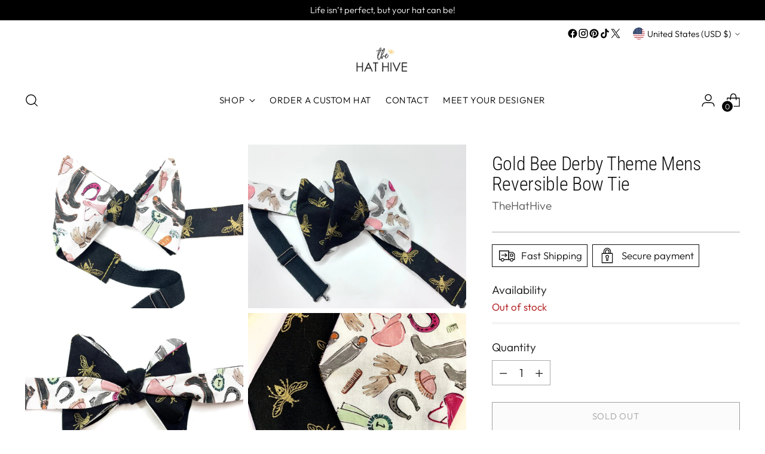

--- FILE ---
content_type: text/javascript; charset=utf-8
request_url: https://thehathive.com/products/gold-bee-derby-theme-mens-reversible-bow-tie-3782.js
body_size: 1475
content:
{"id":5647371501717,"title":"Gold Bee Derby Theme Mens Reversible Bow Tie","handle":"gold-bee-derby-theme-mens-reversible-bow-tie-3782","description":"\u003cp\u003eReversible Derby Themed Bow Tie.\u003cbr\u003e\nDouble sided to create several different looks!\u003cbr\u003e\nAttaches with adjustable clasp.\u003cbr\u003e\nHand made in Mansfield, TX USA\u003c\/p\u003e\n\u003cp\u003eFollow me on Instagram! See my custom derby hats \u0026amp; fascinators as they're created in my studio at The Hive!\u003cbr\u003e\nhttps:\/\/www.instagram.com\/thehathive\/\u003c\/p\u003e\n\u003cp\u003eLike our Facebook page for event sales and coupons!\u003cbr\u003e\nPlease join us here: https:\/\/www.facebook.com\/QueenSugarBee\u003c\/p\u003e\n\u003cp\u003eSee what others are saying about our shop: Jennifer says: WOW!!! Fantastic quality... even better than the photo shows. Great customer service. I highly recommend this shop!\u003c\/p\u003e\n\u003cp\u003eMelissa: Love, love, love it! Wearing it to high tea next week and then my bridal shower this summer.\u003c\/p\u003e\n\u003cp\u003eCee: Lovely fascinator! It arrived in 4 days and was packaged in a sturdy box. Its beautiful and very well made of very good quality materials \u003c\/p\u003e\n\u003cp\u003eItem(s) are shipped USPS mail unless otherwise requested.\u003cbr\u003e\nI cannot be held responsible for lost or stolen packages once they leave my studio and are dropped off at the USPS.\u003cbr\u003e\nPlease purchase shipping insurance during check out to protect your purchase.\u003cbr\u003e\nLost or stolen packages via shipment do not reflect my customer service. In stock items ship within 1-2 business days via USPS for orders within the US. We are not responsible for lost or stolen packages. PLEASE purchase insurance with your item at the time of check out. Due to the nature of our products we do not accept refunds. However, if you have a problem with your order, please do contact me. There are no refunds and or exchanges given after The Kentucky Derby, (first weekend in May every year). \u003c\/p\u003e\n\u003cp\u003eCanadian orders usually take 7-10 days, however can take up to 20 days to receive depending on customs.\u003cbr\u003e\nAll other international orders can take up to 2-4 weeks for delivery.\u003cbr\u003e\nWe are not responsible for any additional customs fee's, lost or stolen items via international shipments.\u003c\/p\u003e\n\u003cp\u003eMaterials: cotton.\u003c\/p\u003e\n","published_at":"2020-08-25T19:03:08-06:00","created_at":"2020-08-25T19:03:08-06:00","vendor":"TheHatHive","type":"Ties \u0026 Bow Ties","tags":["adjustable tie","black and gold tie","Black Bee Tie","Derby Bow Tie","Kentucky Derby  Tie","Mens Bow Tie","Mens Derby Hat","Mens Derby Tie","Mens Neck Tie","Mens Ties","Reversible Bow Tie"],"price":3700,"price_min":3700,"price_max":3700,"available":false,"price_varies":false,"compare_at_price":null,"compare_at_price_min":0,"compare_at_price_max":0,"compare_at_price_varies":false,"variants":[{"id":35937529888917,"title":"Default Title","option1":"Default Title","option2":null,"option3":null,"sku":"","requires_shipping":true,"taxable":true,"featured_image":null,"available":false,"name":"Gold Bee Derby Theme Mens Reversible Bow Tie","public_title":null,"options":["Default Title"],"price":3700,"weight":0,"compare_at_price":null,"inventory_management":"shopify","barcode":"","requires_selling_plan":false,"selling_plan_allocations":[]}],"images":["\/\/cdn.shopify.com\/s\/files\/1\/0105\/7449\/5844\/products\/gold-bee-derby-theme-mens-reversible-bow-tie-4025046.jpg?v=1761862590","\/\/cdn.shopify.com\/s\/files\/1\/0105\/7449\/5844\/products\/gold-bee-derby-theme-mens-reversible-bow-tie-7193264.jpg?v=1761862589","\/\/cdn.shopify.com\/s\/files\/1\/0105\/7449\/5844\/products\/gold-bee-derby-theme-mens-reversible-bow-tie-2681528.jpg?v=1761862589","\/\/cdn.shopify.com\/s\/files\/1\/0105\/7449\/5844\/products\/gold-bee-derby-theme-mens-reversible-bow-tie-8108027.jpg?v=1761862590","\/\/cdn.shopify.com\/s\/files\/1\/0105\/7449\/5844\/products\/gold-bee-derby-theme-mens-reversible-bow-tie-4824873.jpg?v=1761862590","\/\/cdn.shopify.com\/s\/files\/1\/0105\/7449\/5844\/products\/gold-bee-derby-theme-mens-reversible-bow-tie-7041749.jpg?v=1761862588","\/\/cdn.shopify.com\/s\/files\/1\/0105\/7449\/5844\/products\/gold-bee-derby-theme-mens-reversible-bow-tie-1881444.jpg?v=1761862589","\/\/cdn.shopify.com\/s\/files\/1\/0105\/7449\/5844\/products\/gold-bee-derby-theme-mens-reversible-bow-tie-4584695.jpg?v=1761862589"],"featured_image":"\/\/cdn.shopify.com\/s\/files\/1\/0105\/7449\/5844\/products\/gold-bee-derby-theme-mens-reversible-bow-tie-4025046.jpg?v=1761862590","options":[{"name":"Title","position":1,"values":["Default Title"]}],"url":"\/products\/gold-bee-derby-theme-mens-reversible-bow-tie-3782","media":[{"alt":"Gold Bee Derby Theme Mens Reversible Bow Tie - The Hat Hive","id":10856184545429,"position":1,"preview_image":{"aspect_ratio":1.333,"height":1536,"width":2048,"src":"https:\/\/cdn.shopify.com\/s\/files\/1\/0105\/7449\/5844\/products\/gold-bee-derby-theme-mens-reversible-bow-tie-4025046.jpg?v=1761862590"},"aspect_ratio":1.333,"height":1536,"media_type":"image","src":"https:\/\/cdn.shopify.com\/s\/files\/1\/0105\/7449\/5844\/products\/gold-bee-derby-theme-mens-reversible-bow-tie-4025046.jpg?v=1761862590","width":2048},{"alt":"Gold Bee Derby Theme Mens Reversible Bow Tie - The Hat Hive","id":10856184578197,"position":2,"preview_image":{"aspect_ratio":1.333,"height":1536,"width":2048,"src":"https:\/\/cdn.shopify.com\/s\/files\/1\/0105\/7449\/5844\/products\/gold-bee-derby-theme-mens-reversible-bow-tie-7193264.jpg?v=1761862589"},"aspect_ratio":1.333,"height":1536,"media_type":"image","src":"https:\/\/cdn.shopify.com\/s\/files\/1\/0105\/7449\/5844\/products\/gold-bee-derby-theme-mens-reversible-bow-tie-7193264.jpg?v=1761862589","width":2048},{"alt":"Gold Bee Derby Theme Mens Reversible Bow Tie - The Hat Hive","id":10856184610965,"position":3,"preview_image":{"aspect_ratio":1.333,"height":1536,"width":2048,"src":"https:\/\/cdn.shopify.com\/s\/files\/1\/0105\/7449\/5844\/products\/gold-bee-derby-theme-mens-reversible-bow-tie-2681528.jpg?v=1761862589"},"aspect_ratio":1.333,"height":1536,"media_type":"image","src":"https:\/\/cdn.shopify.com\/s\/files\/1\/0105\/7449\/5844\/products\/gold-bee-derby-theme-mens-reversible-bow-tie-2681528.jpg?v=1761862589","width":2048},{"alt":"Gold Bee Derby Theme Mens Reversible Bow Tie - The Hat Hive","id":10856184643733,"position":4,"preview_image":{"aspect_ratio":0.75,"height":2048,"width":1536,"src":"https:\/\/cdn.shopify.com\/s\/files\/1\/0105\/7449\/5844\/products\/gold-bee-derby-theme-mens-reversible-bow-tie-8108027.jpg?v=1761862590"},"aspect_ratio":0.75,"height":2048,"media_type":"image","src":"https:\/\/cdn.shopify.com\/s\/files\/1\/0105\/7449\/5844\/products\/gold-bee-derby-theme-mens-reversible-bow-tie-8108027.jpg?v=1761862590","width":1536},{"alt":"Gold Bee Derby Theme Mens Reversible Bow Tie - The Hat Hive","id":10856184676501,"position":5,"preview_image":{"aspect_ratio":1.333,"height":1536,"width":2048,"src":"https:\/\/cdn.shopify.com\/s\/files\/1\/0105\/7449\/5844\/products\/gold-bee-derby-theme-mens-reversible-bow-tie-4824873.jpg?v=1761862590"},"aspect_ratio":1.333,"height":1536,"media_type":"image","src":"https:\/\/cdn.shopify.com\/s\/files\/1\/0105\/7449\/5844\/products\/gold-bee-derby-theme-mens-reversible-bow-tie-4824873.jpg?v=1761862590","width":2048},{"alt":"Gold Bee Derby Theme Mens Reversible Bow Tie - The Hat Hive","id":10856184709269,"position":6,"preview_image":{"aspect_ratio":1.505,"height":1361,"width":2048,"src":"https:\/\/cdn.shopify.com\/s\/files\/1\/0105\/7449\/5844\/products\/gold-bee-derby-theme-mens-reversible-bow-tie-7041749.jpg?v=1761862588"},"aspect_ratio":1.505,"height":1361,"media_type":"image","src":"https:\/\/cdn.shopify.com\/s\/files\/1\/0105\/7449\/5844\/products\/gold-bee-derby-theme-mens-reversible-bow-tie-7041749.jpg?v=1761862588","width":2048},{"alt":"Gold Bee Derby Theme Mens Reversible Bow Tie - The Hat Hive","id":10856184742037,"position":7,"preview_image":{"aspect_ratio":1.34,"height":1528,"width":2048,"src":"https:\/\/cdn.shopify.com\/s\/files\/1\/0105\/7449\/5844\/products\/gold-bee-derby-theme-mens-reversible-bow-tie-1881444.jpg?v=1761862589"},"aspect_ratio":1.34,"height":1528,"media_type":"image","src":"https:\/\/cdn.shopify.com\/s\/files\/1\/0105\/7449\/5844\/products\/gold-bee-derby-theme-mens-reversible-bow-tie-1881444.jpg?v=1761862589","width":2048},{"alt":"Gold Bee Derby Theme Mens Reversible Bow Tie - The Hat Hive","id":10856184774805,"position":8,"preview_image":{"aspect_ratio":1.333,"height":1536,"width":2048,"src":"https:\/\/cdn.shopify.com\/s\/files\/1\/0105\/7449\/5844\/products\/gold-bee-derby-theme-mens-reversible-bow-tie-4584695.jpg?v=1761862589"},"aspect_ratio":1.333,"height":1536,"media_type":"image","src":"https:\/\/cdn.shopify.com\/s\/files\/1\/0105\/7449\/5844\/products\/gold-bee-derby-theme-mens-reversible-bow-tie-4584695.jpg?v=1761862589","width":2048}],"requires_selling_plan":false,"selling_plan_groups":[]}